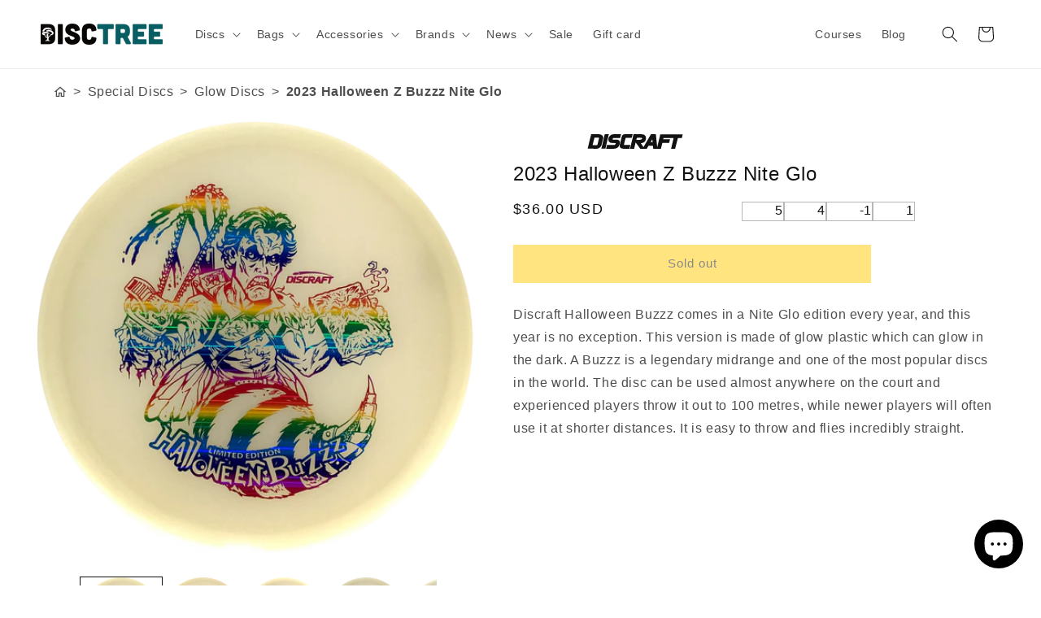

--- FILE ---
content_type: application/javascript; charset=utf-8
request_url: https://cdn.jsdelivr.net/npm/@shoelace-style/shoelace@2.19.1/cdn/components/button/button.js
body_size: -100
content:
import {
  button_default
} from "../../chunks/chunk.3AUD4KEA.js";
import "../../chunks/chunk.MFB4LBXV.js";
import "../../chunks/chunk.QRWXYNKF.js";
import "../../chunks/chunk.ZLRQFEYA.js";
import "../../chunks/chunk.E5624Z63.js";
import "../../chunks/chunk.KINKNNIL.js";
import "../../chunks/chunk.UBADX4L7.js";
import "../../chunks/chunk.ZTHCIXLL.js";
import "../../chunks/chunk.NYIIDP5N.js";
import "../../chunks/chunk.3RBSSBZT.js";
import "../../chunks/chunk.UP75L23G.js";
import "../../chunks/chunk.2SU6QBUU.js";
import "../../chunks/chunk.DT2WPFWO.js";
import "../../chunks/chunk.TDEXDIPB.js";
import "../../chunks/chunk.43FFMB5A.js";
import "../../chunks/chunk.KMHRSCRM.js";
import "../../chunks/chunk.NLZKSRIS.js";
import "../../chunks/chunk.ZL53POKZ.js";
import "../../chunks/chunk.P7ZG6EMR.js";
import "../../chunks/chunk.3TFKS637.js";
import "../../chunks/chunk.JMZM2TDT.js";
import "../../chunks/chunk.INZSKSLC.js";
import "../../chunks/chunk.I3G2R3VD.js";
import "../../chunks/chunk.3Y6SB6QS.js";
import "../../chunks/chunk.OOP2EFQH.js";
import "../../chunks/chunk.W27M6RDR.js";
export {
  button_default as default
};
